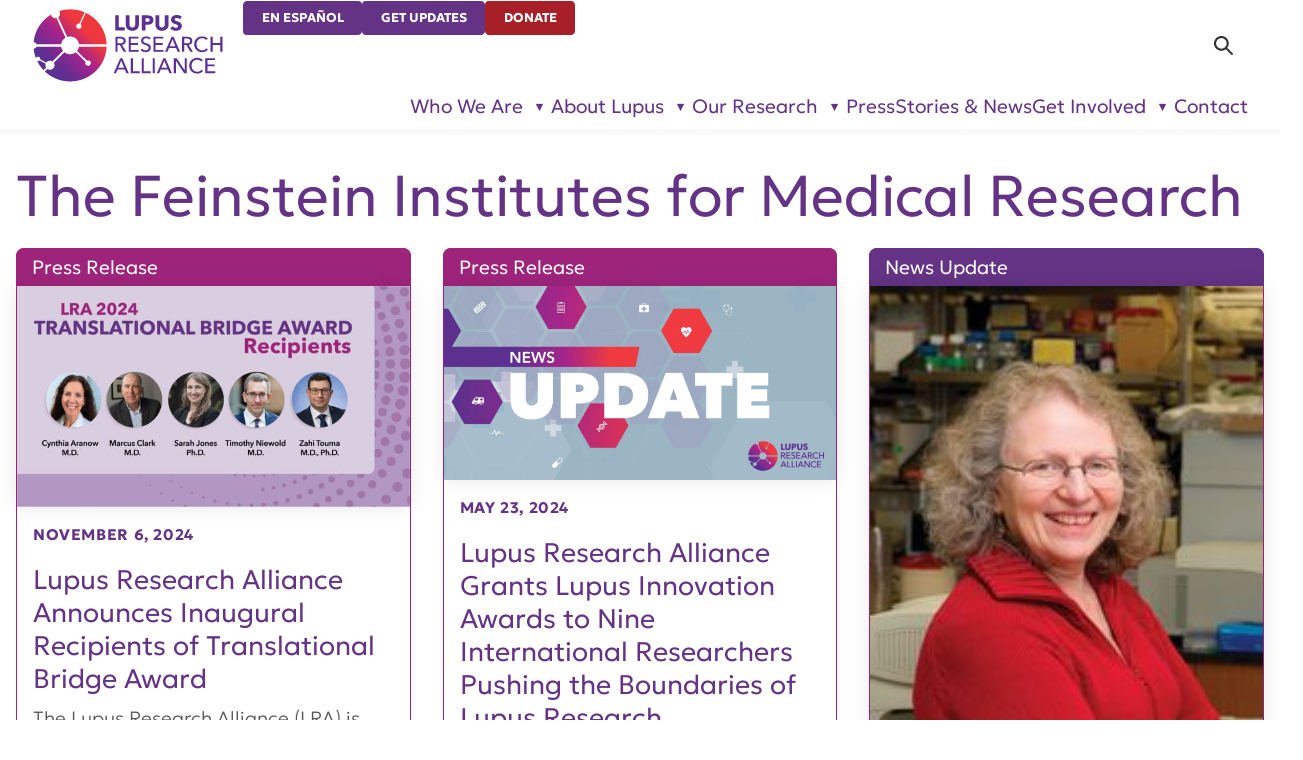

--- FILE ---
content_type: text/html; charset=UTF-8
request_url: https://www.lupusresearch.org/tag/the-feinstein-institutes-for-medical-research/
body_size: 11341
content:
<!DOCTYPE html>

<html lang="en-US" itemscope itemtype="http://schema.org/WebPage">
<head>
	<meta http-equiv="Content-Type" content="text/html; charset=UTF-8" />
	<meta http-equiv="X-UA-Compatible" content="IE=edge,chrome=1">
	<meta name="viewport" content="width=device-width,initial-scale=1" />

	<link rel="icon" href="/favicon.ico" sizes="48x48" >
	<link rel="icon" href="/favicon.svg" sizes="any" type="image/svg+xml">
	<link rel="apple-touch-icon" href="/apple-touch-icon.png"/>
	<link rel="manifest" href="/site.webmanifest" />

	<script type="text/javascript">
		document.documentElement.classList.add("js-on");
	</script>

	<meta name='robots' content='noindex, follow' />

	<!-- This site is optimized with the Yoast SEO Premium plugin v25.2 (Yoast SEO v26.6) - https://yoast.com/wordpress/plugins/seo/ -->
	<title>The Feinstein Institutes for Medical Research Archives - Lupus Research Alliance</title>
	<meta property="og:locale" content="en_US" />
	<meta property="og:type" content="article" />
	<meta property="og:title" content="The Feinstein Institutes for Medical Research Archives" />
	<meta property="og:url" content="https://www.lupusresearch.org/tag/the-feinstein-institutes-for-medical-research/" />
	<meta property="og:site_name" content="Lupus Research Alliance" />
	<meta name="twitter:card" content="summary_large_image" />
	<script type="application/ld+json" class="yoast-schema-graph">{"@context":"https://schema.org","@graph":[{"@type":"CollectionPage","@id":"https://www.lupusresearch.org/tag/the-feinstein-institutes-for-medical-research/","url":"https://www.lupusresearch.org/tag/the-feinstein-institutes-for-medical-research/","name":"The Feinstein Institutes for Medical Research Archives - Lupus Research Alliance","isPartOf":{"@id":"https://www.lupusresearch.org/#website"},"primaryImageOfPage":{"@id":"https://www.lupusresearch.org/tag/the-feinstein-institutes-for-medical-research/#primaryimage"},"image":{"@id":"https://www.lupusresearch.org/tag/the-feinstein-institutes-for-medical-research/#primaryimage"},"thumbnailUrl":"https://www.lupusresearch.org/wp-content/uploads/2024/11/thumbnail_Eblast-TBA-2024.jpg","breadcrumb":{"@id":"https://www.lupusresearch.org/tag/the-feinstein-institutes-for-medical-research/#breadcrumb"},"inLanguage":"en-US"},{"@type":"ImageObject","inLanguage":"en-US","@id":"https://www.lupusresearch.org/tag/the-feinstein-institutes-for-medical-research/#primaryimage","url":"https://www.lupusresearch.org/wp-content/uploads/2024/11/thumbnail_Eblast-TBA-2024.jpg","contentUrl":"https://www.lupusresearch.org/wp-content/uploads/2024/11/thumbnail_Eblast-TBA-2024.jpg","width":1920,"height":1080},{"@type":"BreadcrumbList","@id":"https://www.lupusresearch.org/tag/the-feinstein-institutes-for-medical-research/#breadcrumb","itemListElement":[{"@type":"ListItem","position":1,"name":"Home","item":"https://www.lupusresearch.org/"},{"@type":"ListItem","position":2,"name":"The Feinstein Institutes for Medical Research"}]},{"@type":"WebSite","@id":"https://www.lupusresearch.org/#website","url":"https://www.lupusresearch.org/","name":"Lupus Research Alliance","description":"","publisher":{"@id":"https://www.lupusresearch.org/#organization"},"potentialAction":[{"@type":"SearchAction","target":{"@type":"EntryPoint","urlTemplate":"https://www.lupusresearch.org/?s={search_term_string}"},"query-input":{"@type":"PropertyValueSpecification","valueRequired":true,"valueName":"search_term_string"}}],"inLanguage":"en-US"},{"@type":"Organization","@id":"https://www.lupusresearch.org/#organization","name":"Lupus Research Alliance","url":"https://www.lupusresearch.org/","logo":{"@type":"ImageObject","inLanguage":"en-US","@id":"https://www.lupusresearch.org/#/schema/logo/image/","url":"https://www.lupusresearch.org/wp-content/uploads/2025/12/LRA-logo-RGB-optimized.svg","contentUrl":"https://www.lupusresearch.org/wp-content/uploads/2025/12/LRA-logo-RGB-optimized.svg","caption":"Lupus Research Alliance"},"image":{"@id":"https://www.lupusresearch.org/#/schema/logo/image/"}}]}</script>
	<!-- / Yoast SEO Premium plugin. -->


<style id='wp-img-auto-sizes-contain-inline-css' type='text/css'>
img:is([sizes=auto i],[sizes^="auto," i]){contain-intrinsic-size:3000px 1500px}
/*# sourceURL=wp-img-auto-sizes-contain-inline-css */
</style>
<style id='classic-theme-styles-inline-css' type='text/css'>
/*! This file is auto-generated */
.wp-block-button__link{color:#fff;background-color:#32373c;border-radius:9999px;box-shadow:none;text-decoration:none;padding:calc(.667em + 2px) calc(1.333em + 2px);font-size:1.125em}.wp-block-file__button{background:#32373c;color:#fff;text-decoration:none}
/*# sourceURL=/wp-includes/css/classic-themes.min.css */
</style>
<link rel='stylesheet' id='wp-components-css' href='https://www.lupusresearch.org/wp-includes/css/dist/components/style.min.css?ver=6.9' type='text/css' media='all' />
<link rel='stylesheet' id='wp-preferences-css' href='https://www.lupusresearch.org/wp-includes/css/dist/preferences/style.min.css?ver=6.9' type='text/css' media='all' />
<link rel='stylesheet' id='wp-block-editor-css' href='https://www.lupusresearch.org/wp-includes/css/dist/block-editor/style.min.css?ver=6.9' type='text/css' media='all' />
<link rel='stylesheet' id='popup-maker-block-library-style-css' href='https://www.lupusresearch.org/wp-content/plugins/popup-maker/dist/packages/block-library-style.css?ver=dbea705cfafe089d65f1' type='text/css' media='all' />
<link rel='stylesheet' id='normalize-css' href='https://www.lupusresearch.org/wp-content/themes/lra2025/lib/normalize.css?ver=1768268830' type='text/css' media='all' />
<link rel='stylesheet' id='wp-core-css' href='https://www.lupusresearch.org/wp-content/themes/lra2025/lib/wp-core.css?ver=1768268830' type='text/css' media='all' />
<link rel='stylesheet' id='theme_styles-css' href='https://www.lupusresearch.org/wp-content/themes/lra2025/style.css?ver=1768268830' type='text/css' media='all' />
<script type="text/javascript" src="https://www.lupusresearch.org/wp-includes/js/jquery/jquery.min.js?ver=3.7.1" id="jquery-core-js"></script>
<link rel="https://api.w.org/" href="https://www.lupusresearch.org/wp-json/" /><link rel="alternate" title="JSON" type="application/json" href="https://www.lupusresearch.org/wp-json/wp/v2/tags/1464" />		<!-- Custom Logo: hide header text -->
		<style id="custom-logo-css" type="text/css">
			.site-title, .site-description {
				position: absolute;
				clip-path: inset(50%);
			}
		</style>
		<!-- breadcrumb Schema optimized by Schema Pro --><script type="application/ld+json">{"@context":"https:\/\/schema.org","@type":"BreadcrumbList","itemListElement":[{"@type":"ListItem","position":1,"item":{"@id":"https:\/\/www.lupusresearch.org\/","name":"Home"}},{"@type":"ListItem","position":2,"item":{"@id":"https:\/\/www.lupusresearch.org\/tag\/the-feinstein-institutes-for-medical-research\/","name":"The Feinstein Institutes for Medical Research"}}]}</script><!-- / breadcrumb Schema optimized by Schema Pro -->
		<script>
		(function(h,o,t,j,a,r){
			h.hj=h.hj||function(){(h.hj.q=h.hj.q||[]).push(arguments)};
			h._hjSettings={hjid:3696600,hjsv:5};
			a=o.getElementsByTagName('head')[0];
			r=o.createElement('script');r.async=1;
			r.src=t+h._hjSettings.hjid+j+h._hjSettings.hjsv;
			a.appendChild(r);
		})(window,document,'//static.hotjar.com/c/hotjar-','.js?sv=');
		</script>
					<style id="wpsp-style-frontend"></style>
			<link rel='stylesheet' id='theme-style-deferred-css' href='https://www.lupusresearch.org/wp-content/themes/lra2025/style-deferred.css?ver=1768268830' type='text/css' media='all' />
</head>
<body class="archive tag tag-the-feinstein-institutes-for-medical-research tag-1464 wp-custom-logo wp-theme-lra2025 scroll-top wp-schema-pro-2.10.0">

<header>
	<div id="skip">
		<a href="#content-start">Skip Navigation</a>
	</div>
	<div class="header-content">
		<div class="site-title">Lupus Research Alliance</div><div id="logo"><a href="https://www.lupusresearch.org/" class="custom-logo-link" rel="home"><img src="https://www.lupusresearch.org/wp-content/uploads/2025/12/LRA-logo-RGB-optimized.svg" class="custom-logo" alt="Lupus Research Alliance" decoding="async" /></a></div>		<div id="header-utils">
			<ul id="menu-utilities" class="menu"><li id="menu-item-15402" class="menu-item menu-item-type-post_type menu-item-object-page menu-item-15402"><a href="https://www.lupusresearch.org/en-espanol/acerca-del-lupus/">En Español</a></li><li id="menu-item-15403" class="menu-item menu-item-type-post_type menu-item-object-page menu-item-15403"><a href="https://www.lupusresearch.org/sign-up-for-updates/">Get Updates</a></li><li id="menu-item-15404" class="menu-item menu-item-type-custom menu-item-object-custom menu-item-15404"><a href="?campaign=745289">Donate</a></li>
</ul>		</div>

		<div id="search-main">
			<form role="search" method="get" class="search-form" action="https://www.lupusresearch.org/">
				<label>
					<span class="screen-reader-text">Search for:</span>
					<input type="search" class="search-field" placeholder="Search &hellip;" value="" name="s" />
				</label>
				<input type="submit" class="search-submit" value="Search" />
			</form>		</div>

		<nav id="nav-main">
			<ul id="menu-main-navigation" class="menu"><li id="menu-item-12767" class="menu-item menu-item-type-custom menu-item-object-custom menu-item-has-children menu-item-12767"><a href="#">Who We Are</a><ul class="sub-menu"><li id="menu-item-12768" class="menu-item menu-item-type-post_type menu-item-object-page menu-item-has-children menu-item-12768"><a href="https://www.lupusresearch.org/who-we-are/about-lupus-research-alliance/">About Us</a><ul class="sub-menu"><li id="menu-item-13195" class="menu-item menu-item-type-post_type menu-item-object-page menu-item-13195"><a href="https://www.lupusresearch.org/who-we-are/about-lupus-research-alliance/our-impact/">Our Impact</a></li><li id="menu-item-13196" class="menu-item menu-item-type-post_type menu-item-object-page menu-item-13196"><a href="https://www.lupusresearch.org/who-we-are/about-lupus-research-alliance/strategic-plan/">Strategic Plan Highlights</a></li><li id="menu-item-12770" class="menu-item menu-item-type-post_type menu-item-object-page menu-item-12770"><a href="https://www.lupusresearch.org/who-we-are/about-lupus-research-alliance/our-history/">Our History</a></li><li id="menu-item-14879" class="menu-item menu-item-type-post_type menu-item-object-page menu-item-14879"><a href="https://www.lupusresearch.org/who-we-are/about-lupus-research-alliance/commitment-to-community/">Our Commitment to Community</a></li><li id="menu-item-12772" class="menu-item menu-item-type-post_type menu-item-object-page menu-item-12772"><a href="https://www.lupusresearch.org/who-we-are/about-lupus-research-alliance/financials/">Financials</a></li><li id="menu-item-12773" class="menu-item menu-item-type-post_type menu-item-object-page menu-item-12773"><a href="https://www.lupusresearch.org/careers/">Careers</a></li></ul></li><li id="menu-item-15560" class="menu-item menu-item-type-post_type menu-item-object-page menu-item-has-children menu-item-15560"><a href="https://www.lupusresearch.org/affiliates/">Affiliates</a><ul class="sub-menu"><li id="menu-item-15561" class="menu-item menu-item-type-post_type menu-item-object-page menu-item-15561"><a href="https://www.lupusresearch.org/lupus-ventures/">Lupus Ventures</a></li><li id="menu-item-15562" class="menu-item menu-item-type-custom menu-item-object-custom menu-item-15562"><a href="/who-we-are/lupus-therapeutics/">Lupus Therapeutics, LLC</a></li></ul></li><li id="menu-item-12774" class="menu-item menu-item-type-post_type menu-item-object-page menu-item-has-children menu-item-12774"><a href="https://www.lupusresearch.org/who-we-are/leadership-and-partners/partners/">Leadership and Partners</a><ul class="sub-menu"><li id="menu-item-12775" class="menu-item menu-item-type-post_type menu-item-object-page menu-item-12775"><a href="https://www.lupusresearch.org/who-we-are/leadership-and-partners/board-of-directors/">Board of Directors</a></li><li id="menu-item-12776" class="menu-item menu-item-type-post_type menu-item-object-page menu-item-12776"><a href="https://www.lupusresearch.org/who-we-are/leadership-and-partners/research-committee/">Research Committee of the Board</a></li><li id="menu-item-12777" class="menu-item menu-item-type-post_type menu-item-object-page menu-item-12777"><a href="https://www.lupusresearch.org/who-we-are/leadership-and-partners/scientific-advisory-board/">Scientific Advisory Board</a></li><li id="menu-item-12780" class="menu-item menu-item-type-post_type menu-item-object-page menu-item-12780"><a href="https://www.lupusresearch.org/who-we-are/leadership-and-partners/partners/">Leadership and Partners</a></li><li id="menu-item-12781" class="menu-item menu-item-type-post_type menu-item-object-page menu-item-12781"><a href="https://www.lupusresearch.org/who-we-are/leadership-and-partners/executive-team/">Executive Team</a></li><li id="menu-item-12782" class="menu-item menu-item-type-post_type menu-item-object-page menu-item-12782"><a href="https://www.lupusresearch.org/who-we-are/leadership-and-partners/young-leaders-board/">Young Leaders Board</a></li></ul></li></ul></li><li id="menu-item-12783" class="menu-item menu-item-type-custom menu-item-object-custom menu-item-has-children menu-item-12783"><a href="#">About Lupus</a><ul class="sub-menu"><li id="menu-item-12785" class="menu-item menu-item-type-post_type menu-item-object-page menu-item-has-children menu-item-12785"><a href="https://www.lupusresearch.org/about-lupus/what-is-lupus/">What is Lupus?</a><ul class="sub-menu"><li id="menu-item-12787" class="menu-item menu-item-type-post_type menu-item-object-page menu-item-12787"><a href="https://www.lupusresearch.org/about-lupus/what-is-lupus/lupus-symptoms/">Symptoms</a></li><li id="menu-item-12788" class="menu-item menu-item-type-post_type menu-item-object-page menu-item-12788"><a href="https://www.lupusresearch.org/about-lupus/what-is-lupus/lupus-diagnosis/">How is Lupus Diagnosed?</a></li><li id="menu-item-12789" class="menu-item menu-item-type-post_type menu-item-object-page menu-item-12789"><a href="https://www.lupusresearch.org/about-lupus/what-is-lupus/lupus-treatment/">Treatment</a></li></ul></li><li id="menu-item-15466" class="menu-item menu-item-type-post_type menu-item-object-page menu-item-has-children menu-item-15466"><a href="https://www.lupusresearch.org/about-lupus/resource-center/">Lupus Resource Center</a><ul class="sub-menu"><li id="menu-item-15464" class="menu-item menu-item-type-post_type menu-item-object-page menu-item-15464"><a href="https://www.lupusresearch.org/about-lupus/resource-center/medical/">Medical Resources</a></li><li id="menu-item-15463" class="menu-item menu-item-type-post_type menu-item-object-page menu-item-15463"><a href="https://www.lupusresearch.org/about-lupus/resource-center/financial/">Financial Resources</a></li><li id="menu-item-14295" class="menu-item menu-item-type-post_type menu-item-object-page menu-item-14295"><a href="https://www.lupusresearch.org/about-lupus/educate/">Educational Resources</a></li><li id="menu-item-15467" class="menu-item menu-item-type-post_type menu-item-object-page menu-item-15467"><a href="https://www.lupusresearch.org/about-lupus/resource-center/glossary/">Glossary</a></li><li id="menu-item-15469" class="menu-item menu-item-type-post_type menu-item-object-page menu-item-15469"><a href="https://www.lupusresearch.org/about-lupus/resource-center/international/">International Resources</a></li><li id="menu-item-15468" class="menu-item menu-item-type-post_type menu-item-object-page menu-item-15468"><a href="https://www.lupusresearch.org/about-lupus/resource-center/links/">Links</a></li></ul></li></ul></li><li id="menu-item-12791" class="menu-item menu-item-type-custom menu-item-object-custom menu-item-has-children menu-item-12791"><a href="#">Our Research</a><ul class="sub-menu"><li id="menu-item-12792" class="menu-item menu-item-type-post_type menu-item-object-page menu-item-has-children menu-item-12792"><a href="https://www.lupusresearch.org/continuum-of-research/">About Our Research</a><ul class="sub-menu"><li id="menu-item-12793" class="menu-item menu-item-type-post_type menu-item-object-page menu-item-12793"><a href="https://www.lupusresearch.org/research/research-roadmap/">Research Roadmap</a></li><li id="menu-item-14417" class="menu-item menu-item-type-post_type menu-item-object-page menu-item-14417"><a href="https://www.lupusresearch.org/for-researchers/funded-research/">Research We Fund</a></li><li id="menu-item-12796" class="menu-item menu-item-type-post_type menu-item-object-page menu-item-12796"><a href="https://www.lupusresearch.org/research/get-involved-in-research/">Get Involved in Research</a></li><li id="menu-item-14186" class="menu-item menu-item-type-post_type menu-item-object-page menu-item-14186"><a href="https://www.lupusresearch.org/research/lupus-nexus/">Lupus Nexus</a></li><li id="menu-item-12797" class="menu-item menu-item-type-post_type menu-item-object-page menu-item-12797"><a href="https://www.lupusresearch.org/lupus-landmark-study/">Participate in the Lupus Landmark Study</a></li><li id="menu-item-12798" class="menu-item menu-item-type-post_type menu-item-object-page menu-item-12798"><a href="https://www.lupusresearch.org/research/therapeutics/">Lupus Therapeutics, LLC</a></li></ul></li><li id="menu-item-12799" class="menu-item menu-item-type-post_type menu-item-object-page menu-item-has-children menu-item-12799"><a href="https://www.lupusresearch.org/for-researchers/">For Researchers</a><ul class="sub-menu"><li id="menu-item-12800" class="menu-item menu-item-type-post_type menu-item-object-page menu-item-12800"><a href="https://www.lupusresearch.org/for-researchers/funding-opportunities/">Funding Opportunities</a></li><li id="menu-item-12801" class="menu-item menu-item-type-post_type menu-item-object-page menu-item-12801"><a href="https://www.lupusresearch.org/for-researchers/funded-research/">Funded Research</a></li><li id="menu-item-12802" class="menu-item menu-item-type-post_type menu-item-object-page menu-item-12802"><a href="https://www.lupusresearch.org/for-researchers/research-partners/">Research Partners</a></li><li id="menu-item-12803" class="menu-item menu-item-type-post_type menu-item-object-page menu-item-12803"><a href="https://www.lupusresearch.org/for-researchers/research-resources/">Scientific Resources</a></li><li id="menu-item-12804" class="menu-item menu-item-type-post_type menu-item-object-page menu-item-12804"><a href="https://www.lupusresearch.org/for-researchers/research-contacts/">Research Contacts</a></li><li id="menu-item-14507" class="menu-item menu-item-type-custom menu-item-object-custom menu-item-14507"><a href="https://www.lupusresearch.org/wp-content/uploads/2025/03/LRA-Reviewers-2023-24.pdf">LRA Reviewers 2023–2024</a></li></ul></li></ul></li><li id="menu-item-14219" class="menu-item menu-item-type-taxonomy menu-item-object-category menu-item-14219"><a href="https://www.lupusresearch.org/pressroom/">Press</a></li><li id="menu-item-14137" class="menu-item menu-item-type-post_type menu-item-object-page current_page_parent menu-item-14137"><a href="https://www.lupusresearch.org/stories-news/">Stories &#038; News</a></li><li id="menu-item-12816" class="menu-item menu-item-type-custom menu-item-object-custom menu-item-has-children menu-item-12816"><a href="#">Get Involved</a><ul class="sub-menu"><li id="menu-item-12817" class="menu-item menu-item-type-post_type menu-item-object-page menu-item-has-children menu-item-12817"><a href="https://www.lupusresearch.org/join-us/donate/">Give</a><ul class="sub-menu"><li id="menu-item-12818" class="menu-item menu-item-type-custom menu-item-object-custom menu-item-12818"><a href="https://give.lupusresearch.org/campaign/745284/donate">Online Donation</a></li><li id="menu-item-12819" class="menu-item menu-item-type-post_type menu-item-object-page menu-item-12819"><a href="https://www.lupusresearch.org/ways-to-give/">Ways to Give</a></li></ul></li><li id="menu-item-12820" class="menu-item menu-item-type-post_type menu-item-object-page menu-item-12820"><a href="https://www.lupusresearch.org/sponsorship-opportunities/">Sponsorship Opportunities</a></li><li id="menu-item-12822" class="menu-item menu-item-type-post_type menu-item-object-page menu-item-has-children menu-item-12822"><a href="https://www.lupusresearch.org/research/get-involved-in-research/">Research</a><ul class="sub-menu"><li id="menu-item-12823" class="menu-item menu-item-type-custom menu-item-object-custom menu-item-12823"><a href="https://lupustherapeutics.org">Find a Clinical Trial</a></li><li id="menu-item-12824" class="menu-item menu-item-type-post_type menu-item-object-page menu-item-12824"><a href="https://www.lupusresearch.org/research/get-involved-in-research/brainbank/">Give to the Lupus Brain Bank</a></li><li id="menu-item-12825" class="menu-item menu-item-type-post_type menu-item-object-page menu-item-12825"><a href="https://www.lupusresearch.org/lupus-landmark-study/">Participate in the Lupus Landmark Study</a></li></ul></li><li id="menu-item-12826" class="menu-item menu-item-type-post_type menu-item-object-page menu-item-has-children menu-item-12826"><a href="https://www.lupusresearch.org/join-us/events/">Events</a><ul class="sub-menu"><li id="menu-item-12829" class="menu-item menu-item-type-post_type menu-item-object-page menu-item-12829"><a href="https://www.lupusresearch.org/join-us/events/host-an-event/">Host an Event</a></li><li id="menu-item-12827" class="menu-item menu-item-type-post_type menu-item-object-page menu-item-12827"><a href="https://www.lupusresearch.org/join-us/events/past-events/">Past Events</a></li></ul></li><li id="menu-item-14699" class="menu-item menu-item-type-custom menu-item-object-custom menu-item-14699"><a href="https://www.lupuswalks.org/">Walks</a></li><li id="menu-item-14965" class="menu-item menu-item-type-post_type menu-item-object-page menu-item-14965"><a href="https://www.lupusresearch.org/join-us/events/marathons/">Marathons</a></li><li id="menu-item-12834" class="menu-item menu-item-type-post_type menu-item-object-page menu-item-has-children menu-item-12834"><a href="https://www.lupusresearch.org/join-us/advocate/">Advocate</a><ul class="sub-menu"><li id="menu-item-12833" class="menu-item menu-item-type-post_type menu-item-object-page menu-item-12833"><a href="https://www.lupusresearch.org/join-us/advocate/action-center/">Take Action</a></li><li id="menu-item-12835" class="menu-item menu-item-type-post_type menu-item-object-page menu-item-12835"><a href="https://www.lupusresearch.org/join-us/advocate/steps-weve-taken/">Steps We’ve Taken</a></li><li id="menu-item-12836" class="menu-item menu-item-type-post_type menu-item-object-page menu-item-12836"><a href="https://www.lupusresearch.org/join-us/advocate/advocacy-updates/">Advocacy News</a></li></ul></li><li id="menu-item-14296" class="menu-item menu-item-type-post_type menu-item-object-page menu-item-14296"><a href="https://www.lupusresearch.org/manyone-can/">ManyOne Can</a></li><li id="menu-item-14697" class="menu-item menu-item-type-post_type menu-item-object-page menu-item-14697"><a href="https://www.lupusresearch.org/accelerating-lupus-research/">Accelerating Lupus Research</a></li></ul></li><li id="menu-item-12837" class="menu-item menu-item-type-post_type menu-item-object-page menu-item-12837"><a href="https://www.lupusresearch.org/who-we-are/contact/">Contact</a></li>
</ul>		</nav>
	</div>
</header>

<main id="blog-main">
	<h1 id="content-start" class="entry-title">The Feinstein Institutes for Medical Research</h1>
	
	<div class="block-cards">
		<div class="articles">	<article class="post-14195 post type-post status-publish format-standard has-post-thumbnail hentry category-lra-news category-press-releases category-updates-and-events category-home-page-feature category-pressroom tag-monash-university tag-cynthia-aranow tag-the-feinstein-institutes-for-medical-research tag-zahi-touma tag-university-health-network tag-sarah-jones tag-university-of-chicago tag-hospital-for-special-surgery tag-timothy-niewold tag-marcus-clark">
		<a href="https://www.lupusresearch.org/lupus-research-alliance-announces-inaugural-recipients-of-translational-bridge-award/">
			<h2 class="entry-title">Lupus Research Alliance Announces Inaugural Recipients of Translational Bridge Award</h2>

			<div class="card-banner news_and_stories press_release">Press Release</div>

								<div class="post-meta">
						<span class="post-date">November 6, 2024</span>
					</div>
					<figure class="post-thumbnail"><img width="1920" height="1080" src="https://www.lupusresearch.org/wp-content/uploads/2024/11/thumbnail_Eblast-TBA-2024.jpg" class="attachment-full size-full wp-post-image" alt="" sizes="(min-width:88em) 30em, (min-width:66em) 33vw, (min-width:44em) 50vw, (min-width:30em) 30em, 100vw" decoding="async" fetchpriority="high" srcset="https://www.lupusresearch.org/wp-content/uploads/2024/11/thumbnail_Eblast-TBA-2024.jpg 1920w, https://www.lupusresearch.org/wp-content/uploads/2024/11/thumbnail_Eblast-TBA-2024-300x169.jpg 300w, https://www.lupusresearch.org/wp-content/uploads/2024/11/thumbnail_Eblast-TBA-2024-1024x576.jpg 1024w, https://www.lupusresearch.org/wp-content/uploads/2024/11/thumbnail_Eblast-TBA-2024-768x432.jpg 768w, https://www.lupusresearch.org/wp-content/uploads/2024/11/thumbnail_Eblast-TBA-2024-1536x864.jpg 1536w" /></figure>
			<div class="content">
				 The Lupus Research Alliance (LRA) is excited to announce the first-ever recipients of the Translational Bridge Award (TBA), established...			</div>
		</a>
	</article>
		<article class="post-12945 post type-post status-publish format-standard has-post-thumbnail hentry category-pressroom category-lra-news category-press-releases category-home-page-feature tag-lisa-van-baarsen tag-washington-university tag-federico-gaiti tag-benaroya-research-institute-at-virginia-mason-franciscan-health tag-aaron-morris tag-john-ray tag-tarin-bigley tag-the-regents-of-the-university-of-michigan tag-anne-davidson tag-university-health-network tag-the-feinstein-institutes-for-medical-research tag-university-of-amsterdam tag-marta-e-alarcon-riquelme tag-university-of-british-columbia tag-laura-belver tag-josep-carreras-leukaemia-research-institute tag-maria-tokuyama tag-fundacioon-publica-andaluza-progreso-y-salud">
		<a href="https://www.lupusresearch.org/lupus-research-alliance-grants-lupus-innovation-awards-to-nine-international-researchers-pushing-the-boundaries-of-lupus-research/">
			<h2 class="entry-title">Lupus Research Alliance Grants Lupus Innovation Awards to Nine International Researchers Pushing the Boundaries of Lupus Research</h2>

			<div class="card-banner news_and_stories press_release">Press Release</div>

								<div class="post-meta">
						<span class="post-date">May 23, 2024</span>
					</div>
					<figure class="post-thumbnail"><img width="1714" height="844" src="https://www.lupusresearch.org/wp-content/uploads/2024/04/News-update_email_-exercise.png" class="attachment-full size-full wp-post-image" alt="" sizes="(min-width:88em) 30em, (min-width:66em) 33vw, (min-width:44em) 50vw, (min-width:30em) 30em, 100vw" decoding="async" srcset="https://www.lupusresearch.org/wp-content/uploads/2024/04/News-update_email_-exercise.png 1714w, https://www.lupusresearch.org/wp-content/uploads/2024/04/News-update_email_-exercise-300x148.png 300w, https://www.lupusresearch.org/wp-content/uploads/2024/04/News-update_email_-exercise-1024x504.png 1024w, https://www.lupusresearch.org/wp-content/uploads/2024/04/News-update_email_-exercise-768x378.png 768w, https://www.lupusresearch.org/wp-content/uploads/2024/04/News-update_email_-exercise-1536x756.png 1536w" /></figure>
			<div class="content">
				 The Lupus Research Alliance (LRA) is proud to announce that nine international researchers are the recipients of this year’s...			</div>
		</a>
	</article>
		<article class="post-11170 post type-post status-publish format-standard has-post-thumbnail hentry category-news-update category-lra-news category-home-page-feature tag-institute-of-molecular-medicine-maureen-and-ralph-nappi-professor-of-autoimmune-diseases tag-donald-and-barbara-zucker-school-of-medicine-at-hofstra-northwell tag-dr-betty-diamond tag-dr-teodora-staeva tag-the-feinstein-institutes-for-medical-research tag-national-academy-of-sciences">
		<a href="https://www.lupusresearch.org/lra-and-lt-congratulate-betty-diamond-md-on-election-to-the-national-academy-of-sciences/">
			<h2 class="entry-title">LRA and LT Congratulate Betty Diamond, MD on Election to the National Academy of Sciences</h2>

			<div class="card-banner news_and_stories news-update">News Update</div>

			<figure class="post-thumbnail"><img width="197" height="270" src="https://www.lupusresearch.org/wp-content/uploads/2020/07/Drupal-Betty-Diamond.jpg" class="attachment-full size-full wp-post-image" alt="" sizes="(min-width:88em) 30em, (min-width:66em) 33vw, (min-width:44em) 50vw, (min-width:30em) 30em, 100vw" decoding="async" /></figure>
			<div class="content">
				 May 10, 2022

The Lupus Research Alliance (LRA) and our clinical affiliate Lupus Therapeutics proudly share that one of our...			</div>
		</a>
	</article>
		<article class="post-7559 post type-post status-publish format-standard has-post-thumbnail hentry category-lra-news category-home-page-feature category-lupus-trials tag-cynthia-aranow tag-the-feinstein-institutes-for-medical-research tag-vagus-nerve-and-lupus tag-substance-p">
		<a href="https://www.lupusresearch.org/lucin-investigators-show-that-stimulating-the-vagus-nerve-in-lupus-patients-decreases-pain-and-fatigue/">
			<h2 class="entry-title">LuCIN Investigators Show that Stimulating the Vagus Nerve in Lupus Patients Decreases Pain and Fatigue</h2>

			<div class="card-banner news_and_stories ">News and Stories</div>

			<figure class="post-thumbnail"><img width="2560" height="1280" src="https://www.lupusresearch.org/wp-content/uploads/2021/06/Cynthia-Aranow-MD-scaled.jpg" class="attachment-full size-full wp-post-image" alt="" sizes="auto, (min-width:88em) 30em, (min-width:66em) 33vw, (min-width:44em) 50vw, (min-width:30em) 30em, 100vw" decoding="async" loading="lazy" srcset="https://www.lupusresearch.org/wp-content/uploads/2021/06/Cynthia-Aranow-MD-scaled.jpg 2560w, https://www.lupusresearch.org/wp-content/uploads/2021/06/Cynthia-Aranow-MD-300x150.jpg 300w, https://www.lupusresearch.org/wp-content/uploads/2021/06/Cynthia-Aranow-MD-1024x512.jpg 1024w, https://www.lupusresearch.org/wp-content/uploads/2021/06/Cynthia-Aranow-MD-768x384.jpg 768w, https://www.lupusresearch.org/wp-content/uploads/2021/06/Cynthia-Aranow-MD-1536x768.jpg 1536w, https://www.lupusresearch.org/wp-content/uploads/2021/06/Cynthia-Aranow-MD-2048x1024.jpg 2048w" /></figure>
			<div class="content">
				 November 23, 2020

Up to 95% of lupus patients report pain and fatigue caused by the disease. To explore ways...			</div>
		</a>
	</article>
	</div>	</div>

	</main>

<footer>
		<div id="footer-imprint">
		<p>
						
				52 Vanderbilt Ave, Suite 401,
				New York, NY 10017 |
				646-884-6000				<br />
			
			A charitable organization with 501(c)(3) tax-exempt status.  Federal Tax ID #58-2492929. <br />
			
			&copy;
			<a href="/">
				2026				Lupus Research Alliance			</a>. All rights reserved.
		</p>
	</div>

	<div id="footer-social">
		<ul><li><a href="https://www.facebook.com/lupusresearchalliance"class="has-img"><img src="https://www.lupusresearch.org/wp-content/uploads/2024/04/facebook.svg" class="attachment-full size-full" alt="facebook" sizes="auto, 2em" decoding="async" loading="lazy" /></a></li><li><a href="https://www.instagram.com/lupusresearchalliance/"class="has-img"><img src="https://www.lupusresearch.org/wp-content/uploads/2024/04/instagram.svg" class="attachment-full size-full" alt="instagram" sizes="auto, 2em" decoding="async" loading="lazy" /></a></li><li><a href="https://twitter.com/LupusResearch"class="has-img"><img src="https://www.lupusresearch.org/wp-content/uploads/2024/04/x-logo.svg" class="attachment-full size-full" alt="x (twitter)" sizes="auto, 2em" decoding="async" loading="lazy" /></a></li><li><a href="https://www.linkedin.com/company/lupusresearchalliance"class="has-img"><img src="https://www.lupusresearch.org/wp-content/uploads/2024/04/linkedin.svg" class="attachment-full size-full" alt="linkedin" sizes="auto, 2em" decoding="async" loading="lazy" /></a></li><li><a href="https://www.youtube.com/user/myalr"class="has-img"><img src="https://www.lupusresearch.org/wp-content/uploads/2024/04/youtube.svg" class="attachment-full size-full" alt="youtube" sizes="auto, 2em" decoding="async" loading="lazy" /></a></li></ul>	</div>

	<div id="footer-newsletter">
		<a href="/sign-up-for-updates/">Sign up for Updates</a>
	</div>

	<div id="footer-credentials">
		<ul><li><a href="https://give.org/search/?term=Lupus+Research+Alliance&tobid="class="has-img"><img width="70" height="124" src="https://www.lupusresearch.org/wp-content/uploads/2017/10/aC-seal-vertical-w-url-black.png" class="attachment-full size-full" alt="BBB Accredited Charity" sizes="auto, 4em" decoding="async" loading="lazy" /></a></li><li><a href="https://cfcgiving.opm.gov/offerings"class="has-img"><img width="135" height="82" src="https://www.lupusresearch.org/wp-content/uploads/2017/06/img11.png" class="attachment-full size-full" alt="CFC" sizes="auto, 4em" decoding="async" loading="lazy" /></a></li><li><a href="https://app.candid.org/profile/7921183/lupus-research-alliance-58-2492929"class="has-img"><img src="https://www.lupusresearch.org/wp-content/uploads/2025/09/candid-2025.svg" class="attachment-full size-full" alt="Candid Platinum Transparency" sizes="auto, 4em" decoding="async" loading="lazy" /></a></li><li><a href="https://www.charitynavigator.org/ein/582492929"class="has-img"><img src="https://www.lupusresearch.org/wp-content/uploads/2025/09/four-star-rating-badge.svg" class="attachment-full size-full" alt="Charity Navigator Four Star" sizes="auto, 4em" decoding="async" loading="lazy" /></a></li><li><a href="https://www.charitywatch.org/charities/lupus-research-alliance"class="has-img"><img src="https://www.lupusresearch.org/wp-content/uploads/2025/01/CharityWatch_Seal_RGB-reverse.svg" class="attachment-full size-full" alt="CharityWatch Top Rated" sizes="auto, 4em" decoding="async" loading="lazy" /></a></li><li><a href="https://trust.lupusresearch.org/"class="has-img"><img src="https://www.lupusresearch.org/wp-content/uploads/2025/06/ISO-27001-Certified.svg" class="attachment-full size-full" alt="ISO 27001 Certified" sizes="auto, 4em" decoding="async" loading="lazy" /></a></li><li><a href="https://trust.lupusresearch.org/"class="has-img"><img src="https://www.lupusresearch.org/wp-content/uploads/2025/06/AICPA-SOC-2.svg" class="attachment-full size-full" alt="AICPA SOC 2 Compliant" sizes="auto, 4em" decoding="async" loading="lazy" /></a></li></ul>	</div>

	<nav id="nav-foot" aria-label="Footer navigation">
		<ul id="menu-footer-menu" class="menu"><li id="menu-item-15414" class="menu-item menu-item-type-custom menu-item-object-custom menu-item-has-children menu-item-15414"><a href="#">Who We Are</a><ul class="sub-menu"><li id="menu-item-15406" class="menu-item menu-item-type-post_type menu-item-object-page menu-item-15406"><a href="https://www.lupusresearch.org/who-we-are/about-lupus-research-alliance/">About Us</a></li><li id="menu-item-15408" class="menu-item menu-item-type-post_type menu-item-object-page menu-item-15408"><a href="https://www.lupusresearch.org/who-we-are/leadership-and-partners/">Leadership and Partners</a></li></ul></li><li id="menu-item-15411" class="menu-item menu-item-type-post_type menu-item-object-page menu-item-has-children menu-item-15411"><a href="https://www.lupusresearch.org/about-lupus/">About Lupus</a><ul class="sub-menu"><li id="menu-item-15412" class="menu-item menu-item-type-post_type menu-item-object-page menu-item-15412"><a href="https://www.lupusresearch.org/about-lupus/what-is-lupus/">What Is Lupus?</a></li><li id="menu-item-15413" class="menu-item menu-item-type-post_type menu-item-object-page menu-item-15413"><a href="https://www.lupusresearch.org/about-lupus/resource-center/">Lupus Resource Center</a></li></ul></li><li id="menu-item-15415" class="menu-item menu-item-type-custom menu-item-object-custom menu-item-has-children menu-item-15415"><a href="#">Our Research</a><ul class="sub-menu"><li id="menu-item-15409" class="menu-item menu-item-type-post_type menu-item-object-page menu-item-15409"><a href="https://www.lupusresearch.org/continuum-of-research/">About Our Research</a></li><li id="menu-item-15410" class="menu-item menu-item-type-post_type menu-item-object-page menu-item-15410"><a href="https://www.lupusresearch.org/for-researchers/">For Researchers</a></li></ul></li><li id="menu-item-15416" class="menu-item menu-item-type-custom menu-item-object-custom menu-item-has-children menu-item-15416"><a href="#">Press, Stories &#038; News</a><ul class="sub-menu"><li id="menu-item-15419" class="menu-item menu-item-type-custom menu-item-object-custom menu-item-15419"><a href="/pressroom/">Press</a></li><li id="menu-item-15420" class="menu-item menu-item-type-custom menu-item-object-custom menu-item-15420"><a href="/stories-news/">Stories &#038; News</a></li></ul></li><li id="menu-item-15417" class="menu-item menu-item-type-custom menu-item-object-custom menu-item-has-children menu-item-15417"><a href="#">Get Involved</a><ul class="sub-menu"><li id="menu-item-15421" class="menu-item menu-item-type-post_type menu-item-object-page menu-item-15421"><a href="https://www.lupusresearch.org/join-us/donate/">Give</a></li><li id="menu-item-15422" class="menu-item menu-item-type-post_type menu-item-object-page menu-item-15422"><a href="https://www.lupusresearch.org/sponsorship-opportunities/">Sponsorship Opportunities</a></li><li id="menu-item-15424" class="menu-item menu-item-type-post_type menu-item-object-page menu-item-15424"><a href="https://www.lupusresearch.org/research/get-involved-in-research/">Get Involved in Research</a></li><li id="menu-item-15425" class="menu-item menu-item-type-post_type menu-item-object-page menu-item-15425"><a href="https://www.lupusresearch.org/join-us/advocate/action-center/">Take Action</a></li><li id="menu-item-15426" class="menu-item menu-item-type-post_type menu-item-object-page menu-item-15426"><a href="https://www.lupusresearch.org/join-us/events/">Events</a></li></ul></li><li id="menu-item-15418" class="menu-item menu-item-type-post_type menu-item-object-page menu-item-15418"><a href="https://www.lupusresearch.org/who-we-are/contact/">Contact</a></li>
</ul>	</nav>

	<div id="footer-legal">
		<ul>                              
			<li><a href="https://www.lupusresearch.org/privacy-policy/">Privacy Policy</a></li><li><a href="https://www.lupusresearch.org/disclaimer/">Disclaimer</a></li><li><a href="https://www.lupusresearch.org/terms-of-use/">Terms of Use</a></li>			<li><a href="https://trust.lupusresearch.org/">Trust Center</a></li>
			<li>
				<!-- Begin Accessible Web Text Only Target Snippet -->
				<a href="#" data-awam-target>Accessibility</a> 
				<!-- End Accessible Web Text Only Target Snippet --> 
			</li>
			<li><a href="#" class="optanon-show-settings">Cookie Settings</a></li>
		</ul>
	</div>
</footer>
<script async="" src="https://giving.classy.org/embedded/api/sdk/js/39092"></script>
<!-- Google Tag Manager -->
<script>(function(w,d,s,l,i){w[l]=w[l]||[];w[l].push({'gtm.start':
new Date().getTime(),event:'gtm.js'});var f=d.getElementsByTagName(s)[0],
j=d.createElement(s),dl=l!='dataLayer'?'&l='+l:'';j.async=true;j.src=
'https://www.googletagmanager.com/gtm.js?id='+i+dl;f.parentNode.insertBefore(j,f);
})(window,document,'script','dataLayer','GTM-K3HRP48F');</script>
<!-- End Google Tag Manager -->
 <!-- Google Tag Manager (noscript) -->
<noscript><iframe src="https://www.googletagmanager.com/ns.html?id=GTM-K3HRP48F"
height="0" width="0" style="display:none;visibility:hidden"></iframe></noscript>
<!-- End Google Tag Manager (noscript) -->
<script type="speculationrules">
{"prefetch":[{"source":"document","where":{"and":[{"href_matches":"/*"},{"not":{"href_matches":["/wp-*.php","/wp-admin/*","/wp-content/uploads/*","/wp-content/*","/wp-content/plugins/*","/wp-content/themes/lra2025/*","/*\\?(.+)"]}},{"not":{"selector_matches":"a[rel~=\"nofollow\"]"}},{"not":{"selector_matches":".no-prefetch, .no-prefetch a"}}]},"eagerness":"conservative"}]}
</script>
<script type="text/javascript" src="https://www.lupusresearch.org/wp-content/themes/lra2025/behavior.js?ver=1768268830" id="theme-script-js" defer></script>
			<script type="text/javascript" id="wpsp-script-frontend"></script>
			<script id="perfmatters-delayed-scripts-js">(function(){window.pmDC=0;if(window.pmDT){var e=setTimeout(d,window.pmDT*1e3)}const t=["keydown","mousedown","mousemove","wheel","touchmove","touchstart","touchend"];const n={normal:[],defer:[],async:[]};const o=[];const i=[];var r=false;var a="";window.pmIsClickPending=false;t.forEach(function(e){window.addEventListener(e,d,{passive:true})});if(window.pmDC){window.addEventListener("touchstart",b,{passive:true});window.addEventListener("mousedown",b)}function d(){if(typeof e!=="undefined"){clearTimeout(e)}t.forEach(function(e){window.removeEventListener(e,d,{passive:true})});if(document.readyState==="loading"){document.addEventListener("DOMContentLoaded",s)}else{s()}}async function s(){c();u();f();m();await w(n.normal);await w(n.defer);await w(n.async);await p();document.querySelectorAll("link[data-pmdelayedstyle]").forEach(function(e){e.setAttribute("href",e.getAttribute("data-pmdelayedstyle"))});window.dispatchEvent(new Event("perfmatters-allScriptsLoaded")),E().then(()=>{h()})}function c(){let o={};function e(t,e){function n(e){return o[t].delayedEvents.indexOf(e)>=0?"perfmatters-"+e:e}if(!o[t]){o[t]={originalFunctions:{add:t.addEventListener,remove:t.removeEventListener},delayedEvents:[]};t.addEventListener=function(){arguments[0]=n(arguments[0]);o[t].originalFunctions.add.apply(t,arguments)};t.removeEventListener=function(){arguments[0]=n(arguments[0]);o[t].originalFunctions.remove.apply(t,arguments)}}o[t].delayedEvents.push(e)}function t(t,n){const e=t[n];Object.defineProperty(t,n,{get:!e?function(){}:e,set:function(e){t["perfmatters"+n]=e}})}e(document,"DOMContentLoaded");e(window,"DOMContentLoaded");e(window,"load");e(document,"readystatechange");t(document,"onreadystatechange");t(window,"onload")}function u(){let n=window.jQuery;Object.defineProperty(window,"jQuery",{get(){return n},set(t){if(t&&t.fn&&!o.includes(t)){t.fn.ready=t.fn.init.prototype.ready=function(e){if(r){e.bind(document)(t)}else{document.addEventListener("perfmatters-DOMContentLoaded",function(){e.bind(document)(t)})}};const e=t.fn.on;t.fn.on=t.fn.init.prototype.on=function(){if(this[0]===window){function t(e){e=e.split(" ");e=e.map(function(e){if(e==="load"||e.indexOf("load.")===0){return"perfmatters-jquery-load"}else{return e}});e=e.join(" ");return e}if(typeof arguments[0]=="string"||arguments[0]instanceof String){arguments[0]=t(arguments[0])}else if(typeof arguments[0]=="object"){Object.keys(arguments[0]).forEach(function(e){delete Object.assign(arguments[0],{[t(e)]:arguments[0][e]})[e]})}}return e.apply(this,arguments),this};o.push(t)}n=t}})}function f(){document.querySelectorAll("script[type=pmdelayedscript]").forEach(function(e){if(e.hasAttribute("src")){if(e.hasAttribute("defer")&&e.defer!==false){n.defer.push(e)}else if(e.hasAttribute("async")&&e.async!==false){n.async.push(e)}else{n.normal.push(e)}}else{n.normal.push(e)}})}function m(){var o=document.createDocumentFragment();[...n.normal,...n.defer,...n.async].forEach(function(e){var t=e.getAttribute("src");if(t){var n=document.createElement("link");n.href=t;if(e.getAttribute("data-perfmatters-type")=="module"){n.rel="modulepreload"}else{n.rel="preload";n.as="script"}o.appendChild(n)}});document.head.appendChild(o)}async function w(e){var t=e.shift();if(t){await l(t);return w(e)}return Promise.resolve()}async function l(t){await v();return new Promise(function(e){const n=document.createElement("script");[...t.attributes].forEach(function(e){let t=e.nodeName;if(t!=="type"){if(t==="data-perfmatters-type"){t="type"}n.setAttribute(t,e.nodeValue)}});if(t.hasAttribute("src")){n.addEventListener("load",e);n.addEventListener("error",e)}else{n.text=t.text;e()}t.parentNode.replaceChild(n,t)})}async function p(){r=true;await v();document.dispatchEvent(new Event("perfmatters-DOMContentLoaded"));await v();window.dispatchEvent(new Event("perfmatters-DOMContentLoaded"));await v();document.dispatchEvent(new Event("perfmatters-readystatechange"));await v();if(document.perfmattersonreadystatechange){document.perfmattersonreadystatechange()}await v();window.dispatchEvent(new Event("perfmatters-load"));await v();if(window.perfmattersonload){window.perfmattersonload()}await v();o.forEach(function(e){e(window).trigger("perfmatters-jquery-load")})}async function v(){return new Promise(function(e){requestAnimationFrame(e)})}function h(){window.removeEventListener("touchstart",b,{passive:true});window.removeEventListener("mousedown",b);i.forEach(e=>{if(e.target.outerHTML===a){e.target.dispatchEvent(new MouseEvent("click",{view:e.view,bubbles:true,cancelable:true}))}})}function E(){return new Promise(e=>{window.pmIsClickPending?g=e:e()})}function y(){window.pmIsClickPending=true}function g(){window.pmIsClickPending=false}function L(e){e.target.removeEventListener("click",L);C(e.target,"pm-onclick","onclick");i.push(e),e.preventDefault();e.stopPropagation();e.stopImmediatePropagation();g()}function b(e){if(e.target.tagName!=="HTML"){if(!a){a=e.target.outerHTML}window.addEventListener("touchend",A);window.addEventListener("mouseup",A);window.addEventListener("touchmove",k,{passive:true});window.addEventListener("mousemove",k);e.target.addEventListener("click",L);C(e.target,"onclick","pm-onclick");y()}}function k(e){window.removeEventListener("touchend",A);window.removeEventListener("mouseup",A);window.removeEventListener("touchmove",k,{passive:true});window.removeEventListener("mousemove",k);e.target.removeEventListener("click",L);C(e.target,"pm-onclick","onclick");g()}function A(e){window.removeEventListener("touchend",A);window.removeEventListener("mouseup",A);window.removeEventListener("touchmove",k,{passive:true});window.removeEventListener("mousemove",k)}function C(e,t,n){if(e.hasAttribute&&e.hasAttribute(t)){event.target.setAttribute(n,event.target.getAttribute(t));event.target.removeAttribute(t)}}})();</script></body>
</html>

--- FILE ---
content_type: image/svg+xml
request_url: https://www.lupusresearch.org/wp-content/uploads/2025/06/ISO-27001-Certified.svg
body_size: 6205
content:
<?xml version="1.0" encoding="UTF-8"?>
<svg xmlns="http://www.w3.org/2000/svg" version="1.1" viewBox="0 0 1015.057 1014.943">
  <!-- Generator: Adobe Illustrator 29.1.0, SVG Export Plug-In . SVG Version: 2.1.0 Build 142)  -->
  <defs>
    <style>
      .st0 {
        fill: #fff;
      }
    </style>
  </defs>
  <g>
    <path class="st0" d="M507.528,7.25C231.264,7.25,7.307,231.206,7.307,507.471s223.957,500.221,500.222,500.221,500.222-223.957,500.222-500.221S783.793,7.25,507.528,7.25ZM507.528,840.187c-183.754,0-332.716-148.962-332.716-332.716S323.774,174.755,507.528,174.755s332.716,148.962,332.716,332.716-148.962,332.716-332.716,332.716Z"/>
    <g>
      <circle cx="911.026" cy="507.471" r="28.935" transform="translate(330.142 1373.537) rotate(-85.269)"/>
      <circle cx="104.03" cy="507.471" r="28.935" transform="translate(-413.552 528.87) rotate(-80.783)"/>
    </g>
  </g>
  <path class="st0" d="M507.456,243.836c-145.369.04-263.602,118.338-263.563,263.707.039,145.37,118.336,263.604,263.706,263.564,145.37-.04,263.605-118.338,263.565-263.707-.039-145.37-118.339-263.604-263.708-263.564ZM507.596,760.225c-139.368.038-252.783-113.317-252.821-252.685-.038-139.369,113.317-252.785,252.684-252.822,139.37-.038,252.786,113.317,252.823,252.685.038,139.369-113.316,252.785-252.686,252.822Z"/>
  <g>
    <g>
      <path class="st0" d="M503.205,766.379c6.234.13,12.52-.252,18.691-.287,1.153-.007,2.2.147,3.163.411-54.913-29.59-99.4-76.132-126.409-132.57h-12.005c25.062,54.736,65.853,100.826,116.56,132.446Z"/>
      <path class="st0" d="M518.182,252.173c-6.455.132-12.97-.398-19.466-.852-48.657,31.53-87.805,76.536-112.119,129.688h12.017c25.868-54.101,67.788-99.12,119.568-128.837Z"/>
    </g>
    <g>
      <path class="st0" d="M517.516,252.182c-7.556.101-15.19-.667-22.776-1.12,52.729,29.68,95.432,75.149,121.659,129.948h12.022c-24.122-52.685-62.822-97.356-110.905-128.828Z"/>
      <path class="st0" d="M492.034,765.48c.069.014.132.042.201.057.452.022.903.041,1.357.108,6.082.902,12.303.837,18.499.67,50.623-31.634,91.34-77.697,116.359-132.382h-12.001c-26.669,55.775-70.409,101.893-124.415,131.547Z"/>
    </g>
  </g>
  <g>
    <path class="st0" d="M660.979,300.04c-44.035,29.193-96.804,46.221-153.479,46.236-56.181.015-108.53-16.691-152.348-45.394-3.893,1.176-7.566,3.173-10.159,6.288,46.369,31.547,102.321,50.005,162.51,49.988,59.531-.016,114.909-18.1,160.962-49.042-2.603-2.59-5.106-5.277-7.485-8.075Z"/>
    <path class="st0" d="M671.412,708.695c-46.631-32.109-103.086-50.927-163.86-50.91-58.855.016-113.657,17.686-159.398,47.984,3.609,1.92,7.176,3.921,10.654,6.057,43.064-27.309,94.089-43.145,148.747-43.159,57.745-.016,111.442,17.633,155.986,47.819,2.635-2.585,5.256-5.184,7.87-7.79Z"/>
  </g>
  <g>
    <rect class="st0" x="502.034" y="249.276" width="10.882" height="131.733"/>
    <rect class="st0" x="502.139" y="633.933" width="10.882" height="131.733"/>
  </g>
  <path d="M243.221,175.031c-9.295-.942-17.028,1.657-23.196,7.8-2.716,2.705-4.736,5.702-6.068,8.992-1.33,3.292-1.984,6.615-1.961,9.97.025,3.357.725,6.684,2.104,9.979,1.378,3.299,3.418,6.302,6.123,9.018,2.763,2.777,5.791,4.862,9.082,6.252,3.291,1.394,6.644,2.109,10.064,2.148,3.415.037,6.757-.585,10.023-1.874,3.264-1.285,6.226-3.249,8.876-5.891,5.799-5.776,8.557-13.434,8.27-22.978l21.381,21.471-1.208,2.49c-1.794,3.751-3.662,7.056-5.607,9.918-1.946,2.857-4.091,5.454-6.435,7.789-4.812,4.793-10.333,8.474-16.554,11.046-6.222,2.575-12.661,3.884-19.311,3.929-6.648.05-13.25-1.183-19.801-3.69-6.552-2.505-12.5-6.443-17.845-11.81-5.345-5.369-9.242-11.285-11.691-17.759-2.449-6.467-3.605-12.997-3.466-19.583.136-6.589,1.521-13.003,4.148-19.249,2.632-6.241,6.383-11.79,11.257-16.644,2.777-2.766,5.799-5.19,9.065-7.278,3.269-2.085,6.997-3.986,11.188-5.702l21.563,21.656Z"/>
  <path d="M304.735,120.164l-25.578,16.485,8.915,13.832,24.152-15.565,11.743,18.222-24.15,15.565,9.196,14.271,25.578-16.485,11.745,18.222-47.094,30.354-53.349-82.772,47.095-30.356,11.746,18.227Z"/>
  <path d="M435.075,149.487l-29.884,11.066-36.055-27.038,13.151,35.516-24.004,8.891-34.196-92.351,37.355-13.83c5.144-1.907,9.914-2.814,14.31-2.722,4.397.089,8.324.979,11.783,2.668,3.458,1.692,6.455,4.016,8.99,6.978,2.534,2.96,4.53,6.399,5.98,10.32,2.601,7.024,3.015,13.347,1.244,18.968-1.772,5.623-5.677,10.435-11.716,14.434l43.042,27.099ZM363.375,117.959l4.532-1.679c4.735-1.753,8.006-4.077,9.812-6.976,1.804-2.896,2.028-6.182.667-9.855-1.36-3.675-3.671-6.023-6.926-7.045-3.257-1.022-7.255-.659-11.988,1.096l-4.533,1.679,8.436,22.78Z"/>
  <path d="M467.675,68.742l11.039,75.998-25.332,3.679-11.04-75.998-20.81,3.022-3.115-21.453,66.951-9.724,3.116,21.454-20.81,3.023Z"/>
  <path d="M533.775,44.397l-.537,98.472-25.599-.141.538-98.472,25.598.141Z"/>
  <path d="M618.312,76.364l-30.437-4.86-2.595,16.25,27.729,4.427-3.418,21.41-27.729-4.427-6.093,38.175-25.281-4.036,15.527-97.243,55.715,8.896-3.417,21.408Z"/>
  <path d="M671.96,70.432l-30.224,93.723-24.363-7.856,30.224-93.723,24.363,7.856Z"/>
  <path d="M742.703,126.531l-27.134-13.775-7.449,14.673,25.621,13.006-9.812,19.333-25.621-13.006-7.685,15.141,27.134,13.771-9.812,19.333-49.961-25.359,44.573-87.81,49.961,25.359-9.814,19.333Z"/>
  <path d="M783.166,125.881l29.016,24.343c5.138,4.31,9.087,9.387,11.856,15.232,2.769,5.847,4.396,11.899,4.883,18.159.484,6.263-.223,12.488-2.119,18.681-1.9,6.191-4.946,11.79-9.144,16.794-4.145,4.934-9.081,8.891-14.815,11.864-5.734,2.975-11.742,4.782-18.018,5.425-6.28.641-12.537.111-18.775-1.6-6.239-1.709-11.957-4.747-17.159-9.113l-29.016-24.341,63.29-75.444ZM753.419,201.168l4.502,3.777c3.403,2.855,6.886,4.869,10.449,6.036,3.563,1.172,7.045,1.592,10.449,1.263,3.398-.326,6.66-1.37,9.784-3.127,3.12-1.757,5.967-4.168,8.544-7.237,2.518-3.003,4.367-6.223,5.55-9.663,1.181-3.442,1.638-6.865,1.371-10.272-.269-3.408-1.288-6.763-3.059-10.068-1.775-3.307-4.327-6.358-7.663-9.157l-4.502-3.777-35.424,42.224Z"/>
  <path d="M272.77,826.667c.618-9.378-2.268-17.06-8.663-23.044-2.814-2.634-5.897-4.56-9.252-5.78-3.355-1.222-6.719-1.762-10.092-1.619-3.373.142-6.691.964-9.957,2.467-3.266,1.5-6.215,3.66-8.846,6.472-2.694,2.878-4.684,5.994-5.965,9.351-1.285,3.358-1.885,6.754-1.803,10.192.081,3.436.826,6.774,2.235,10.011,1.407,3.237,3.488,6.141,6.236,8.715,6.01,5.625,13.808,8.127,23.393,7.5l-20.829,22.252-2.546-1.124c-3.834-1.671-7.224-3.434-10.166-5.287-2.942-1.854-5.63-3.92-8.059-6.193-4.988-4.669-8.883-10.088-11.69-16.252-2.809-6.164-4.351-12.589-4.634-19.273-.285-6.682.72-13.361,3.01-20.037,2.29-6.675,6.036-12.792,11.242-18.355,5.21-5.565,11.018-9.692,17.437-12.382,6.417-2.691,12.938-4.084,19.568-4.178,6.626-.094,13.123,1.069,19.494,3.491,6.367,2.424,12.077,5.999,17.131,10.728,2.877,2.693,5.423,5.646,7.635,8.856,2.214,3.212,4.256,6.893,6.128,11.044l-21.008,22.444Z"/>
  <path d="M339.355,854.928l-26.063-16.05-8.681,14.095,24.613,15.154-11.436,18.57-24.611-15.153-8.955,14.542,26.066,16.05-11.436,18.57-47.989-29.551,51.935-84.348,47.991,29.55-11.436,18.571Z"/>
  <path d="M403.981,962.599l-30.169-10.834-10.246-44.159-12.877,35.857-24.233-8.702,33.478-93.227,37.712,13.543c5.193,1.863,9.45,4.254,12.779,7.169,3.325,2.918,5.771,6.146,7.339,9.687,1.566,3.54,2.366,7.269,2.401,11.192.037,3.918-.657,7.859-2.079,11.816-2.546,7.089-6.321,12.223-11.325,15.404-5.006,3.182-11.127,4.358-18.364,3.524l15.582,48.73ZM369.204,891.903l4.575,1.642c4.782,1.717,8.805,2.045,12.071.985,3.266-1.061,5.567-3.447,6.897-7.155,1.331-3.709,1.072-7.012-.77-9.907-1.846-2.897-5.158-5.202-9.94-6.919l-4.573-1.643-8.261,22.997Z"/>
  <path d="M475.06,895.056l-11.166,76.436-25.479-3.722,11.166-76.438-20.929-3.057,3.151-21.579,67.34,9.835-3.155,21.581-20.927-3.057Z"/>
  <path d="M530.819,875.549l-.302,99.054-25.748-.078.3-99.054,25.75.078Z"/>
  <path d="M605.149,888.998l-30.693,4.384,2.34,16.387,27.962-3.995,3.083,21.591-27.962,3.995,5.499,38.494-25.492,3.641-14.006-98.061,56.184-8.026,3.083,21.591Z"/>
  <path d="M635.842,856.77l28.105,94.986-24.689,7.306-28.107-94.986,24.691-7.306Z"/>
  <path d="M710.399,848.353l-27.725,12.976,7.019,14.993,26.174-12.253,9.246,19.751-26.176,12.253,7.241,15.468,27.723-12.976,9.246,19.751-51.044,23.892-41.994-89.714,51.044-23.893,9.246,19.752Z"/>
  <path d="M710.438,824.428l30.186-23.246c5.341-4.114,11.185-6.9,17.524-8.356,6.341-1.455,12.638-1.745,18.896-.871,6.254.876,12.221,2.915,17.894,6.116,5.671,3.205,10.512,7.408,14.521,12.612,3.955,5.136,6.774,10.842,8.457,17.117,1.683,6.278,2.162,12.57,1.435,18.875-.724,6.308-2.601,12.34-5.628,18.097-3.029,5.759-7.247,10.723-12.66,14.891l-30.184,23.245-60.442-78.479ZM777.973,869.917l4.684-3.606c3.54-2.726,6.269-5.711,8.189-8.959,1.922-3.246,3.088-6.577,3.501-9.992.409-3.41.091-6.841-.961-10.288-1.05-3.445-2.805-6.766-5.264-9.957-2.403-3.124-5.169-5.637-8.293-7.542-3.127-1.904-6.391-3.092-9.796-3.565-3.403-.473-6.921-.197-10.551.829-3.631,1.029-7.182,2.878-10.651,5.549l-4.686,3.608,33.828,43.922Z"/>
  <path class="st0" d="M426.464,407.018v86.76h-22.552v-86.76h22.552Z"/>
  <path class="st0" d="M492.28,429.227c-2.455-1.994-4.91-3.47-7.364-4.43-2.457-.96-4.832-1.439-7.135-1.439-2.915,0-5.292.691-7.133,2.07-1.841,1.381-2.762,3.184-2.762,5.409,0,1.536.462,2.801,1.381,3.797.921.999,2.129,1.862,3.625,2.591,1.496.729,3.182,1.362,5.063,1.898,1.879.538,3.739,1.112,5.58,1.725,7.364,2.457,12.754,5.736,16.167,9.838,3.413,4.105,5.121,9.455,5.121,16.052,0,4.451-.748,8.478-2.244,12.082-1.496,3.607-3.682,6.694-6.559,9.262-2.877,2.572-6.406,4.565-10.586,5.985-4.182,1.418-8.917,2.129-14.211,2.129-10.97,0-21.134-3.26-30.492-9.781l9.667-18.181c3.373,2.992,6.712,5.218,10.01,6.673,3.297,1.459,6.559,2.186,9.781,2.186,3.682,0,6.424-.843,8.227-2.53,1.801-1.686,2.703-3.606,2.703-5.754,0-1.303-.229-2.434-.689-3.394-.461-.96-1.228-1.841-2.302-2.648-1.074-.805-2.473-1.553-4.199-2.244s-3.817-1.456-6.271-2.301c-2.917-.921-5.773-1.936-8.573-3.049-2.801-1.112-5.292-2.589-7.479-4.432-2.186-1.841-3.953-4.159-5.294-6.961-1.343-2.799-2.013-6.345-2.013-10.644s.708-8.187,2.129-11.678c1.418-3.491,3.411-6.483,5.983-8.976,2.57-2.492,5.714-4.43,9.436-5.811,3.72-1.381,7.881-2.072,12.485-2.072,4.295,0,8.783.595,13.463,1.784,4.678,1.19,9.165,2.934,13.461,5.237l-8.974,17.605Z"/>
  <path class="st0" d="M515.063,450.399c0-6.444,1.189-12.446,3.568-18.009,2.377-5.559,5.676-10.413,9.896-14.555,4.218-4.144,9.262-7.383,15.131-9.724,5.868-2.339,12.33-3.51,19.389-3.51,6.981,0,13.423,1.171,19.332,3.51,5.907,2.341,10.989,5.58,15.247,9.724,4.256,4.142,7.574,8.995,9.953,14.555,2.377,5.563,3.568,11.565,3.568,18.009s-1.19,12.446-3.568,18.008c-2.379,5.563-5.697,10.413-9.953,14.555-4.258,4.144-9.34,7.385-15.247,9.724-5.908,2.339-12.351,3.51-19.332,3.51-7.059,0-13.52-1.171-19.389-3.51-5.868-2.339-10.913-5.58-15.131-9.724-4.22-4.142-7.519-8.992-9.896-14.555-2.379-5.561-3.568-11.565-3.568-18.008ZM538.653,450.399c0,3.451.651,6.635,1.956,9.55,1.303,2.915,3.068,5.447,5.292,7.593,2.225,2.15,4.813,3.817,7.768,5.006,2.951,1.19,6.078,1.784,9.377,1.784s6.424-.594,9.379-1.784c2.952-1.189,5.561-2.856,7.824-5.006,2.263-2.146,4.046-4.678,5.351-7.593,1.303-2.915,1.956-6.099,1.956-9.55s-.652-6.635-1.956-9.552c-1.305-2.913-3.089-5.445-5.351-7.593-2.263-2.146-4.872-3.816-7.824-5.006-2.955-1.188-6.082-1.784-9.379-1.784s-6.425.595-9.377,1.784c-2.955,1.19-5.544,2.86-7.768,5.006-2.225,2.148-3.989,4.68-5.292,7.593-1.305,2.917-1.956,6.099-1.956,9.552Z"/>
  <path class="st0" d="M399.014,607.925h-69.852l21.52-22.326c5.675-5.9,10.123-10.91,13.345-15.012,3.221-4.102,5.619-7.576,7.192-10.414s2.557-5.141,2.94-6.911c.384-1.761.571-3.259.571-4.486,0-1.302-.215-2.566-.628-3.793-.431-1.227-1.058-2.323-1.901-3.278-.843-.965-1.864-1.733-3.053-2.304-1.189-.581-2.585-.862-4.195-.862-3.072,0-5.469.993-7.192,2.987-1.732,1.995-2.594,4.486-2.594,7.482,0,.843.112,2.07.346,3.68h-24.629c0-5.066.824-9.665,2.482-13.813,1.648-4.139,3.971-7.707,6.958-10.695,2.987-2.997,6.537-5.3,10.648-6.911,4.102-1.611,8.606-2.416,13.513-2.416,4.842,0,9.309.768,13.41,2.304,4.102,1.536,7.651,3.68,10.648,6.443,2.987,2.763,5.328,6.04,7.014,9.842,1.686,3.793,2.538,7.923,2.538,12.371,0,4.757-1.021,9.149-3.053,13.176-2.032,4.027-5.272,8.147-9.721,12.371l-14.384,13.457h28.076v19.104Z"/>
  <path class="st0" d="M449.415,540.265h-36.251v-19.104h71.228l-49.708,86.764h-24.854l39.585-67.66Z"/>
  <path class="st0" d="M484.514,564.426c0-6.902.899-13.176,2.706-18.814,1.798-5.638,4.326-10.451,7.595-14.44,3.259-3.989,7.127-7.08,11.622-9.262,4.486-2.191,9.449-3.278,14.899-3.278,5.366,0,10.32,1.086,14.843,3.278,4.523,2.182,8.4,5.272,11.622,9.262,3.221,3.989,5.731,8.803,7.539,14.44,1.798,5.638,2.706,11.912,2.706,18.814s-.908,13.176-2.706,18.814c-1.807,5.647-4.317,10.479-7.539,14.506-3.222,4.027-7.099,7.136-11.622,9.318-4.523,2.182-9.477,3.278-14.843,3.278-5.45,0-10.414-1.096-14.899-3.278-4.495-2.182-8.363-5.291-11.622-9.318-3.268-4.027-5.797-8.859-7.595-14.506-1.807-5.638-2.706-11.903-2.706-18.814ZM506.84,564.426c0,3.84.337,7.333,1.03,10.479.693,3.147,1.667,5.862,2.94,8.166,1.264,2.304,2.772,4.083,4.542,5.347,1.761,1.274,3.755,1.901,5.984,1.901,2.145,0,4.121-.627,5.928-1.901,1.798-1.264,3.315-3.044,4.542-5.347s2.191-5.019,2.875-8.166c.693-3.147,1.039-6.64,1.039-10.479,0-3.755-.346-7.23-1.039-10.414-.684-3.184-1.648-5.9-2.875-8.166-1.227-2.266-2.744-4.027-4.542-5.291-1.807-1.274-3.783-1.901-5.928-1.901-2.229,0-4.224.627-5.984,1.901-1.77,1.264-3.278,3.025-4.542,5.291-1.274,2.266-2.247,4.982-2.94,8.166s-1.03,6.658-1.03,10.414Z"/>
  <path class="st0" d="M562.766,564.426c0-6.902.899-13.176,2.706-18.814,1.798-5.638,4.327-10.451,7.595-14.44,3.259-3.989,7.127-7.08,11.622-9.262,4.486-2.191,9.449-3.278,14.899-3.278,5.366,0,10.32,1.086,14.843,3.278,4.523,2.182,8.4,5.272,11.622,9.262s5.731,8.803,7.539,14.44c1.798,5.638,2.706,11.912,2.706,18.814s-.908,13.176-2.706,18.814c-1.807,5.647-4.317,10.479-7.539,14.506-3.221,4.027-7.099,7.136-11.622,9.318-4.523,2.182-9.477,3.278-14.843,3.278-5.45,0-10.414-1.096-14.899-3.278-4.495-2.182-8.363-5.291-11.622-9.318-3.268-4.027-5.797-8.859-7.595-14.506-1.807-5.638-2.706-11.903-2.706-18.814ZM585.092,564.426c0,3.84.337,7.333,1.03,10.479.693,3.147,1.667,5.862,2.941,8.166,1.264,2.304,2.772,4.083,4.542,5.347,1.761,1.274,3.755,1.901,5.984,1.901,2.145,0,4.121-.627,5.928-1.901,1.798-1.264,3.315-3.044,4.542-5.347s2.191-5.019,2.875-8.166c.693-3.147,1.039-6.64,1.039-10.479,0-3.755-.346-7.23-1.039-10.414-.684-3.184-1.648-5.9-2.875-8.166-1.227-2.266-2.744-4.027-4.542-5.291-1.807-1.274-3.783-1.901-5.928-1.901-2.229,0-4.224.627-5.984,1.901-1.77,1.264-3.278,3.025-4.542,5.291-1.274,2.266-2.247,4.982-2.941,8.166s-1.03,6.658-1.03,10.414Z"/>
  <path class="st0" d="M663.334,540.265h-12.652v-19.104h35.211v86.764h-22.56v-67.66Z"/>
</svg>